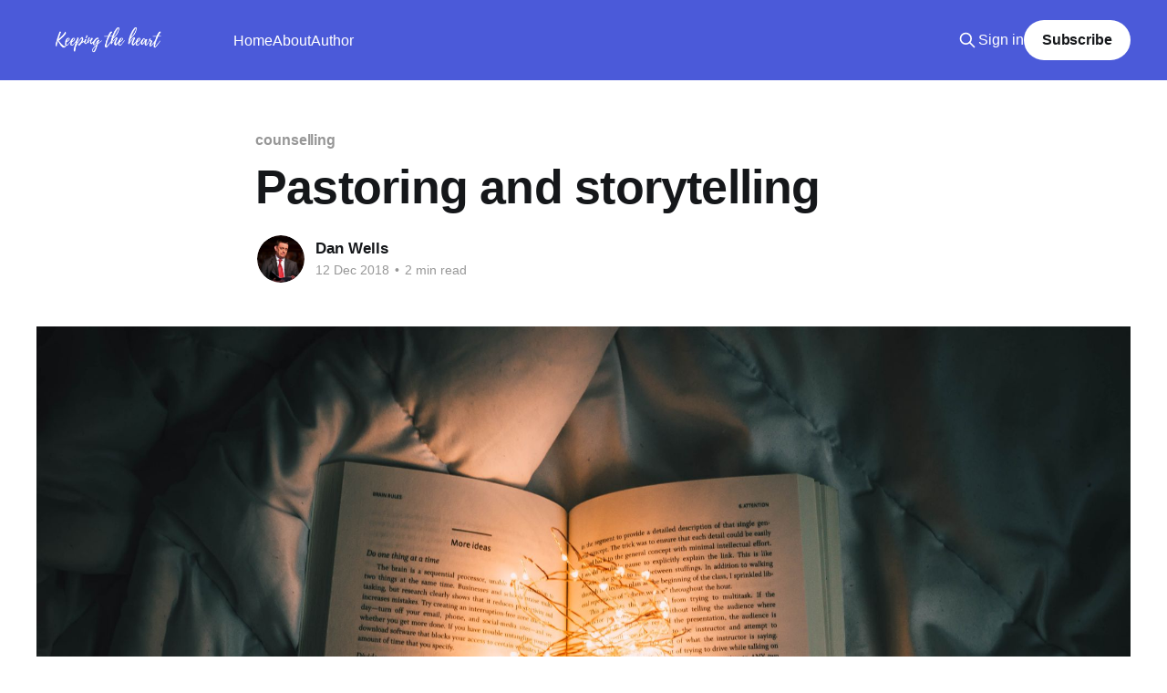

--- FILE ---
content_type: text/html; charset=utf-8
request_url: https://www.keepingtheheart.com/pastoring-and-storytelling/
body_size: 5885
content:
<!DOCTYPE html>
<html lang="en">
<head>

    <title>Pastoring and storytelling</title>
    <meta charset="utf-8" />
    <meta http-equiv="X-UA-Compatible" content="IE=edge" />
    <meta name="HandheldFriendly" content="True" />
    <meta name="viewport" content="width=device-width, initial-scale=1.0" />
    
    <link rel="preload" as="style" href="https://www.keepingtheheart.com/assets/built/screen.css?v=cbfe33b6cb" />
    <link rel="preload" as="script" href="https://www.keepingtheheart.com/assets/built/casper.js?v=cbfe33b6cb" />

    <link rel="stylesheet" type="text/css" href="https://www.keepingtheheart.com/assets/built/screen.css?v=cbfe33b6cb" />

    <link rel="icon" href="https://www.keepingtheheart.com/content/images/size/w256h256/2022/02/HeartSquare.png" type="image/png">
    <link rel="canonical" href="https://www.keepingtheheart.com/pastoring-and-storytelling/">
    <meta name="referrer" content="no-referrer-when-downgrade">
    
    <meta property="og:site_name" content="Keeping The Heart">
    <meta property="og:type" content="article">
    <meta property="og:title" content="Pastoring and storytelling">
    <meta property="og:description" content="&gt; ”Let the redeemed of the LORD tell their story…”

Psalm 107:2
I love a good story. I would imagine most people do so too. There are lots of
good reasons for this. Stories entertain us. They draw us out of our world and
invite us into another one. They">
    <meta property="og:url" content="https://www.keepingtheheart.com/pastoring-and-storytelling/">
    <meta property="og:image" content="https://www.keepingtheheart.com/content/images/size/w1200/wordpress/2018/12/nong-vang-577609-unsplash.ce5c1313d295464887e08956889b1481-1.jpg">
    <meta property="article:published_time" content="2018-12-12T07:02:17.000Z">
    <meta property="article:modified_time" content="2022-03-01T13:11:45.000Z">
    <meta property="article:tag" content="counselling">
    <meta property="article:tag" content="pastoring">
    <meta property="article:tag" content="story">
    
    <meta property="article:publisher" content="https://www.facebook.com/ghost">
    <meta name="twitter:card" content="summary_large_image">
    <meta name="twitter:title" content="Pastoring and storytelling">
    <meta name="twitter:description" content="&gt; ”Let the redeemed of the LORD tell their story…”

Psalm 107:2
I love a good story. I would imagine most people do so too. There are lots of
good reasons for this. Stories entertain us. They draw us out of our world and
invite us into another one. They">
    <meta name="twitter:url" content="https://www.keepingtheheart.com/pastoring-and-storytelling/">
    <meta name="twitter:image" content="https://www.keepingtheheart.com/content/images/size/w1200/wordpress/2018/12/nong-vang-577609-unsplash.ce5c1313d295464887e08956889b1481-1.jpg">
    <meta name="twitter:label1" content="Written by">
    <meta name="twitter:data1" content="Dan Wells">
    <meta name="twitter:label2" content="Filed under">
    <meta name="twitter:data2" content="counselling, pastoring, story">
    <meta name="twitter:site" content="@ghost">
    <meta property="og:image:width" content="1200">
    <meta property="og:image:height" content="800">
    
    <script type="application/ld+json">
{
    "@context": "https://schema.org",
    "@type": "Article",
    "publisher": {
        "@type": "Organization",
        "name": "Keeping The Heart",
        "url": "https://www.keepingtheheart.com/",
        "logo": {
            "@type": "ImageObject",
            "url": "https://www.keepingtheheart.com/content/images/2022/02/BlogLogo2.png"
        }
    },
    "author": {
        "@type": "Person",
        "name": "Dan Wells",
        "image": {
            "@type": "ImageObject",
            "url": "//www.gravatar.com/avatar/918c8658861650903333221a911c2bc1?s=250&d=mm&r=x",
            "width": 250,
            "height": 250
        },
        "url": "https://www.keepingtheheart.com/author/dan/",
        "sameAs": [
            "http://dan.wellsweb.org.uk"
        ]
    },
    "headline": "Pastoring and storytelling",
    "url": "https://www.keepingtheheart.com/pastoring-and-storytelling/",
    "datePublished": "2018-12-12T07:02:17.000Z",
    "dateModified": "2022-03-01T13:11:45.000Z",
    "image": {
        "@type": "ImageObject",
        "url": "https://www.keepingtheheart.com/content/images/size/w1200/wordpress/2018/12/nong-vang-577609-unsplash.ce5c1313d295464887e08956889b1481-1.jpg",
        "width": 1200,
        "height": 800
    },
    "keywords": "counselling, pastoring, story",
    "description": "&gt; ”Let the redeemed of the LORD tell their story…”\n\nPsalm 107:2\nI love a good story. I would imagine most people do so too. There are lots of\ngood reasons for this. Stories entertain us. They draw us out of our world and\ninvite us into another one. They let us escape the everyday world and be\nimmersed in other people’s lives, struggles, joys and triumphs.\n\nBut stories don’t just entertain us – they change us. Stories allow us to see\nthings differently and view our world, and our problems, from a",
    "mainEntityOfPage": "https://www.keepingtheheart.com/pastoring-and-storytelling/"
}
    </script>

    <meta name="generator" content="Ghost 6.13">
    <link rel="alternate" type="application/rss+xml" title="Keeping The Heart" href="https://www.keepingtheheart.com/rss/">
    <script defer src="https://cdn.jsdelivr.net/ghost/portal@~2.56/umd/portal.min.js" data-i18n="true" data-ghost="https://www.keepingtheheart.com/" data-key="1eac64ee8d04d18b6842b24d4d" data-api="https://keeping-the-heart.ghost.io/ghost/api/content/" data-locale="en" crossorigin="anonymous"></script><style id="gh-members-styles">.gh-post-upgrade-cta-content,
.gh-post-upgrade-cta {
    display: flex;
    flex-direction: column;
    align-items: center;
    font-family: -apple-system, BlinkMacSystemFont, 'Segoe UI', Roboto, Oxygen, Ubuntu, Cantarell, 'Open Sans', 'Helvetica Neue', sans-serif;
    text-align: center;
    width: 100%;
    color: #ffffff;
    font-size: 16px;
}

.gh-post-upgrade-cta-content {
    border-radius: 8px;
    padding: 40px 4vw;
}

.gh-post-upgrade-cta h2 {
    color: #ffffff;
    font-size: 28px;
    letter-spacing: -0.2px;
    margin: 0;
    padding: 0;
}

.gh-post-upgrade-cta p {
    margin: 20px 0 0;
    padding: 0;
}

.gh-post-upgrade-cta small {
    font-size: 16px;
    letter-spacing: -0.2px;
}

.gh-post-upgrade-cta a {
    color: #ffffff;
    cursor: pointer;
    font-weight: 500;
    box-shadow: none;
    text-decoration: underline;
}

.gh-post-upgrade-cta a:hover {
    color: #ffffff;
    opacity: 0.8;
    box-shadow: none;
    text-decoration: underline;
}

.gh-post-upgrade-cta a.gh-btn {
    display: block;
    background: #ffffff;
    text-decoration: none;
    margin: 28px 0 0;
    padding: 8px 18px;
    border-radius: 4px;
    font-size: 16px;
    font-weight: 600;
}

.gh-post-upgrade-cta a.gh-btn:hover {
    opacity: 0.92;
}</style>
    <script defer src="https://cdn.jsdelivr.net/ghost/sodo-search@~1.8/umd/sodo-search.min.js" data-key="1eac64ee8d04d18b6842b24d4d" data-styles="https://cdn.jsdelivr.net/ghost/sodo-search@~1.8/umd/main.css" data-sodo-search="https://keeping-the-heart.ghost.io/" data-locale="en" crossorigin="anonymous"></script>
    
    <link href="https://www.keepingtheheart.com/webmentions/receive/" rel="webmention">
    <script defer src="/public/cards.min.js?v=cbfe33b6cb"></script>
    <link rel="stylesheet" type="text/css" href="/public/cards.min.css?v=cbfe33b6cb">
    <script defer src="/public/member-attribution.min.js?v=cbfe33b6cb"></script><style>:root {--ghost-accent-color: #4B5AD9;}</style>
    <style>
    .site-logo {
        max-height: 150px;
    }
    .site-header-content p {
        opacity: 1;
    }
    .post-card-image {
        border-radius: 8px;
    }
</style>
<!-- Global site tag (gtag.js) - Google Analytics -->
<script async src="https://www.googletagmanager.com/gtag/js?id=G-L5BW7ZFMDH"></script>
<script>
  window.dataLayer = window.dataLayer || [];
  function gtag(){dataLayer.push(arguments);}
  gtag('js', new Date());

  gtag('config', 'G-L5BW7ZFMDH');
  gtag('config', 'UA-123290162-1');
</script>

</head>
<body class="post-template tag-counselling tag-pastoring tag-story is-head-left-logo has-cover">
<div class="viewport">

    <header id="gh-head" class="gh-head outer">
        <div class="gh-head-inner inner">
            <div class="gh-head-brand">
                <a class="gh-head-logo" href="https://www.keepingtheheart.com">
                        <img src="https://www.keepingtheheart.com/content/images/2022/02/BlogLogo2.png" alt="Keeping The Heart">
                </a>
                <button class="gh-search gh-icon-btn" aria-label="Search this site" data-ghost-search><svg xmlns="http://www.w3.org/2000/svg" fill="none" viewBox="0 0 24 24" stroke="currentColor" stroke-width="2" width="20" height="20"><path stroke-linecap="round" stroke-linejoin="round" d="M21 21l-6-6m2-5a7 7 0 11-14 0 7 7 0 0114 0z"></path></svg></button>
                <button class="gh-burger" aria-label="Main Menu"></button>
            </div>

            <nav class="gh-head-menu">
                <ul class="nav">
    <li class="nav-home"><a href="https://www.keepingtheheart.com/">Home</a></li>
    <li class="nav-about"><a href="https://www.keepingtheheart.com/about/">About</a></li>
    <li class="nav-author"><a href="http://dan.wellsweb.org.uk">Author</a></li>
</ul>

            </nav>

            <div class="gh-head-actions">
                    <button class="gh-search gh-icon-btn" aria-label="Search this site" data-ghost-search><svg xmlns="http://www.w3.org/2000/svg" fill="none" viewBox="0 0 24 24" stroke="currentColor" stroke-width="2" width="20" height="20"><path stroke-linecap="round" stroke-linejoin="round" d="M21 21l-6-6m2-5a7 7 0 11-14 0 7 7 0 0114 0z"></path></svg></button>
                    <div class="gh-head-members">
                                <a class="gh-head-link" href="#/portal/signin" data-portal="signin">Sign in</a>
                                <a class="gh-head-button" href="#/portal/signup" data-portal="signup">Subscribe</a>
                    </div>
            </div>
        </div>
    </header>

    <div class="site-content">
        



<main id="site-main" class="site-main">
<article class="article post tag-counselling tag-pastoring tag-story ">

    <header class="article-header gh-canvas">

        <div class="article-tag post-card-tags">
                <span class="post-card-primary-tag">
                    <a href="/tag/counselling/">counselling</a>
                </span>
        </div>

        <h1 class="article-title">Pastoring and storytelling</h1>


        <div class="article-byline">
        <section class="article-byline-content">

            <ul class="author-list instapaper_ignore">
                <li class="author-list-item">
                    <a href="/author/dan/" class="author-avatar" aria-label="Read more of Dan Wells">
                        <img class="author-profile-image" src="//www.gravatar.com/avatar/918c8658861650903333221a911c2bc1?s&#x3D;250&amp;d&#x3D;mm&amp;r&#x3D;x" alt="Dan Wells" />
                    </a>
                </li>
            </ul>

            <div class="article-byline-meta">
                <h4 class="author-name"><a href="/author/dan/">Dan Wells</a></h4>
                <div class="byline-meta-content">
                    <time class="byline-meta-date" datetime="2018-12-12">12 Dec 2018</time>
                        <span class="byline-reading-time"><span class="bull">&bull;</span> 2 min read</span>
                </div>
            </div>

        </section>
        </div>

            <figure class="article-image">
                <img
                    srcset="/content/images/size/w300/wordpress/2018/12/nong-vang-577609-unsplash.ce5c1313d295464887e08956889b1481-1.jpg 300w,
                            /content/images/size/w600/wordpress/2018/12/nong-vang-577609-unsplash.ce5c1313d295464887e08956889b1481-1.jpg 600w,
                            /content/images/size/w1000/wordpress/2018/12/nong-vang-577609-unsplash.ce5c1313d295464887e08956889b1481-1.jpg 1000w,
                            /content/images/size/w2000/wordpress/2018/12/nong-vang-577609-unsplash.ce5c1313d295464887e08956889b1481-1.jpg 2000w"
                    sizes="(min-width: 1400px) 1400px, 92vw"
                    src="/content/images/size/w2000/wordpress/2018/12/nong-vang-577609-unsplash.ce5c1313d295464887e08956889b1481-1.jpg"
                    alt="Pastoring and storytelling"
                />
            </figure>

    </header>

    <section class="gh-content gh-canvas">
        <!--kg-card-begin: html-->
<blockquote class="wp-block-quote is-style-large"><p>”Let the redeemed of the LORD tell their story…”</p><cite><em>Psalm 107:2</em></cite></blockquote>



<p>I love a good story. I would imagine most people do so too. There are lots of good reasons for this. Stories entertain us. They draw us out of our world and invite us into another one. They let us escape the everyday world and be immersed in other people’s lives, struggles, joys and triumphs.</p>



<p>But stories don’t just entertain us – they change us. Stories allow us to see things differently and view our world, and our problems, from another perspective. Even though a story might contain dragons, spaceships or far off lands, we can relate what we see in that story to our lives here and now. The best stories take us out of our lives, but when they are done they deliver us back to our world transformed.</p>



<p>It strikes me that the job of a Christian pastor is much like that of a storyteller. I’m not just talking about the way in which we preach (although that might need a bit more storytelling too!) But the way we <em>pastor</em> is a method of storytelling.</p>



<p>Often people will come to me as a Christian minister with problems and issues that they are struggling with. That’s part of living the Christian life, and it’s a real privilege to help people in these situations.</p>



<p>As a pastor what I want to do for people who come to me is to change their view. I want to take them out of their situations for a moment and lift their eyes toward Jesus. I want to help them to see things from an eternal and heavenly perspective.</p>



<p>But I don’t want to just give them a few moments respite as I share a Bible verse or two. I want them to leave our time together changed and transformed. I want their view of Jesus to change their view of their lives and struggles. My time with someone might not solve all of their problems. But I hope it will enable them to see Christ better and see how he is at work in their struggles as well as their joys.</p>



<p>What am I doing? As I open the Scriptures with someone, I am essentially telling a story. It is a true story and one with great power. As I take people to Ephesians 2, for instance, I am telling the story of God’s great saving power in bringing people from death to life. I am helping people see that they have been made alive with Christ when he was raised from the dead. I want people to know that they are now seated with Christ in the heavenly realms. I want them to see the story, that they are part of the story, and that they are changed by the story.</p>



<p>As Christians we get to be storytellers. We get to tell the wonderful story of God and his work in this world. We get to retell the old, old story of Jesus Christ and his work of salvation. We get to be part of that story and invite others to be part of it too. The Bible is full of stories, and Jesus was full of stories too. Perhaps we ought to be better storytellers, and we will be better pastors as we do so.</p>
<!--kg-card-end: html-->
    </section>


</article>
</main>

    <section class="footer-cta outer">
        <div class="inner">
            <h2 class="footer-cta-title">Sign up for more like this.</h2>
            <a class="footer-cta-button" href="#/portal" data-portal>
                <div class="footer-cta-input">Enter your email</div>
                <span>Subscribe</span>
            </a>
        </div>
    </section>



            <aside class="read-more-wrap outer">
                <div class="read-more inner">
                        
<article class="post-card post">

    <a class="post-card-image-link" href="/go-home/">

        <img class="post-card-image"
            srcset="/content/images/size/w300/2022/10/go-home.a29aaf7696c04de5ab5cd8e5c1e15461.jpeg 300w,
                    /content/images/size/w600/2022/10/go-home.a29aaf7696c04de5ab5cd8e5c1e15461.jpeg 600w,
                    /content/images/size/w1000/2022/10/go-home.a29aaf7696c04de5ab5cd8e5c1e15461.jpeg 1000w,
                    /content/images/size/w2000/2022/10/go-home.a29aaf7696c04de5ab5cd8e5c1e15461.jpeg 2000w"
            sizes="(max-width: 1000px) 400px, 800px"
            src="/content/images/size/w600/2022/10/go-home.a29aaf7696c04de5ab5cd8e5c1e15461.jpeg"
            alt="Go home"
            loading="lazy"
        />


    </a>

    <div class="post-card-content">

        <a class="post-card-content-link" href="/go-home/">
            <header class="post-card-header">
                <div class="post-card-tags">
                </div>
                <h2 class="post-card-title">
                    Go home
                </h2>
            </header>
                <div class="post-card-excerpt">What if God has already put you in the right place to serve him?</div>
        </a>

        <footer class="post-card-meta">
            <time class="post-card-meta-date" datetime="2022-10-26">26 Oct 2022</time>
                <span class="post-card-meta-length">2 min read</span>
        </footer>

    </div>

</article>
                        
<article class="post-card post">

    <a class="post-card-image-link" href="/i-believe/">

        <img class="post-card-image"
            srcset="/content/images/size/w300/2022/10/believe.jpg 300w,
                    /content/images/size/w600/2022/10/believe.jpg 600w,
                    /content/images/size/w1000/2022/10/believe.jpg 1000w,
                    /content/images/size/w2000/2022/10/believe.jpg 2000w"
            sizes="(max-width: 1000px) 400px, 800px"
            src="/content/images/size/w600/2022/10/believe.jpg"
            alt="I believe"
            loading="lazy"
        />


    </a>

    <div class="post-card-content">

        <a class="post-card-content-link" href="/i-believe/">
            <header class="post-card-header">
                <div class="post-card-tags">
                </div>
                <h2 class="post-card-title">
                    I believe
                </h2>
            </header>
                <div class="post-card-excerpt">Can suffering and confidence in God go hand in hand?</div>
        </a>

        <footer class="post-card-meta">
            <time class="post-card-meta-date" datetime="2022-10-12">12 Oct 2022</time>
                <span class="post-card-meta-length">2 min read</span>
        </footer>

    </div>

</article>
                        
<article class="post-card post">

    <a class="post-card-image-link" href="/if-im-honest/">

        <img class="post-card-image"
            srcset="/content/images/size/w300/2022/10/brett-jordan-Pd3ml1YRPlg-unsplash..jpg 300w,
                    /content/images/size/w600/2022/10/brett-jordan-Pd3ml1YRPlg-unsplash..jpg 600w,
                    /content/images/size/w1000/2022/10/brett-jordan-Pd3ml1YRPlg-unsplash..jpg 1000w,
                    /content/images/size/w2000/2022/10/brett-jordan-Pd3ml1YRPlg-unsplash..jpg 2000w"
            sizes="(max-width: 1000px) 400px, 800px"
            src="/content/images/size/w600/2022/10/brett-jordan-Pd3ml1YRPlg-unsplash..jpg"
            alt="If I’m honest…"
            loading="lazy"
        />


    </a>

    <div class="post-card-content">

        <a class="post-card-content-link" href="/if-im-honest/">
            <header class="post-card-header">
                <div class="post-card-tags">
                </div>
                <h2 class="post-card-title">
                    If I’m honest…
                </h2>
            </header>
                <div class="post-card-excerpt">How honest are you with God?</div>
        </a>

        <footer class="post-card-meta">
            <time class="post-card-meta-date" datetime="2022-10-05">05 Oct 2022</time>
                <span class="post-card-meta-length">2 min read</span>
        </footer>

    </div>

</article>
                </div>
            </aside>



    </div>

    <footer class="site-footer outer">
        <div class="inner">
            <section class="copyright"><a href="https://www.keepingtheheart.com">Keeping The Heart</a> &copy; 2026</section>
            <nav class="site-footer-nav">
                <ul class="nav">
    <li class="nav-data-privacy"><a href="https://www.keepingtheheart.com/privacy/">Data &amp; privacy</a></li>
    <li class="nav-contact"><a href="https://www.keepingtheheart.com/contact/">Contact</a></li>
    <li class="nav-contribute"><a href="https://www.keepingtheheart.com/contribute/">Contribute →</a></li>
</ul>

            </nav>
            <div class="gh-powered-by"><a href="https://ghost.org/" target="_blank" rel="noopener">Powered by Ghost</a></div>
        </div>
    </footer>

</div>

    <div class="pswp" tabindex="-1" role="dialog" aria-hidden="true">
    <div class="pswp__bg"></div>

    <div class="pswp__scroll-wrap">
        <div class="pswp__container">
            <div class="pswp__item"></div>
            <div class="pswp__item"></div>
            <div class="pswp__item"></div>
        </div>

        <div class="pswp__ui pswp__ui--hidden">
            <div class="pswp__top-bar">
                <div class="pswp__counter"></div>

                <button class="pswp__button pswp__button--close" title="Close (Esc)"></button>
                <button class="pswp__button pswp__button--share" title="Share"></button>
                <button class="pswp__button pswp__button--fs" title="Toggle fullscreen"></button>
                <button class="pswp__button pswp__button--zoom" title="Zoom in/out"></button>

                <div class="pswp__preloader">
                    <div class="pswp__preloader__icn">
                        <div class="pswp__preloader__cut">
                            <div class="pswp__preloader__donut"></div>
                        </div>
                    </div>
                </div>
            </div>

            <div class="pswp__share-modal pswp__share-modal--hidden pswp__single-tap">
                <div class="pswp__share-tooltip"></div>
            </div>

            <button class="pswp__button pswp__button--arrow--left" title="Previous (arrow left)"></button>
            <button class="pswp__button pswp__button--arrow--right" title="Next (arrow right)"></button>

            <div class="pswp__caption">
                <div class="pswp__caption__center"></div>
            </div>
        </div>
    </div>
</div>
<script
    src="https://code.jquery.com/jquery-3.5.1.min.js"
    integrity="sha256-9/aliU8dGd2tb6OSsuzixeV4y/faTqgFtohetphbbj0="
    crossorigin="anonymous">
</script>
<script src="https://www.keepingtheheart.com/assets/built/casper.js?v=cbfe33b6cb"></script>
<script>
$(document).ready(function () {
    // Mobile Menu Trigger
    $('.gh-burger').click(function () {
        $('body').toggleClass('gh-head-open');
    });
    // FitVids - Makes video embeds responsive
    $(".gh-content").fitVids();
});
</script>



</body>
</html>
